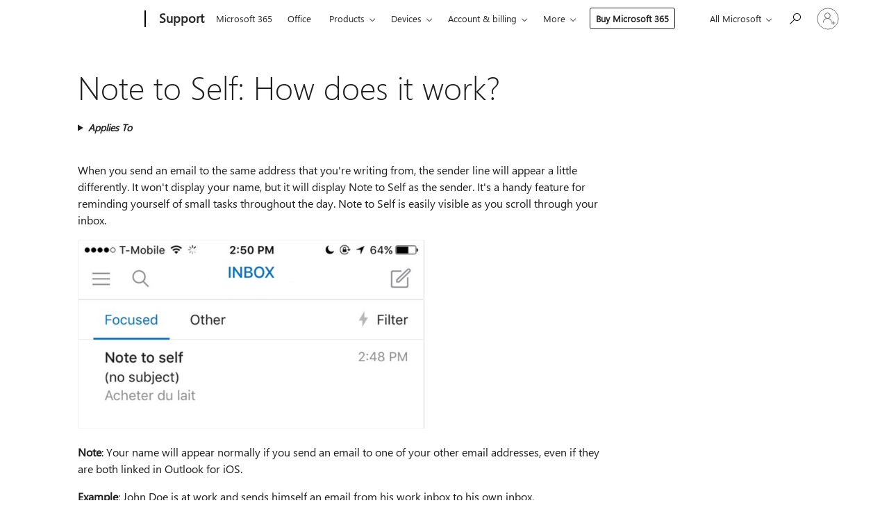

--- FILE ---
content_type: text/html; charset=utf-8
request_url: https://login.microsoftonline.com/common/oauth2/v2.0/authorize?client_id=ee272b19-4411-433f-8f28-5c13cb6fd407&redirect_uri=https%3A%2F%2Fsupport.microsoft.com%2Fsignin-oidc&response_type=code%20id_token&scope=openid%20profile%20offline_access&response_mode=form_post&nonce=639041148113233101.NzAxODU1ZDktZTFlNy00MWIxLTlkYTEtNTZmZDY1ZjMyZjY0NDRhNDQ5MjAtYzgxNS00NjA0LTg3ZWUtMzA0NTc2ZjY5N2Fk&prompt=none&nopa=2&state=CfDJ8MF9taR5d3RHoynoKQkxN0C3KJQgL1_Ue9zbwWr7fZkkDHMLvR4Mr1GhOkHEzd2lAtqu8EQgMkRkXxNBvDYufEFN0H81UhS9SSFll_88pdZVO-_G7UZsxlHhBEhhFD1cpODp_MUc2YFBsTVIKyXn030HTYCYljIA903U0gRA0jGR_qlCDZj0AEiiMzTvqiDAUs_gg1G6vfNbXOfJ2uiBjmMZZtp84QyhkyhgnmrVGdaASDq_slPVc7KPS4jCtPztRbGnmmOcFoIXafGlbE0F50BCxRKlCEfRqJirSC4kWLhrGYdgoYijrcp8Ktqw35MeU_Jp1OMTpyK3H1hnAoVTOPERELvQKzkMI8Y5FjMNWH9x&x-client-SKU=ID_NET6_0&x-client-ver=8.12.1.0&sso_reload=true
body_size: 10094
content:


<!-- Copyright (C) Microsoft Corporation. All rights reserved. -->
<!DOCTYPE html>
<html>
<head>
    <title>Redirecting</title>
    <meta http-equiv="Content-Type" content="text/html; charset=UTF-8">
    <meta http-equiv="X-UA-Compatible" content="IE=edge">
    <meta name="viewport" content="width=device-width, initial-scale=1.0, maximum-scale=2.0, user-scalable=yes">
    <meta http-equiv="Pragma" content="no-cache">
    <meta http-equiv="Expires" content="-1">
    <meta name="PageID" content="FetchSessions" />
    <meta name="SiteID" content="" />
    <meta name="ReqLC" content="1033" />
    <meta name="LocLC" content="en-US" />

    
<meta name="robots" content="none" />

<script type="text/javascript" nonce='vIUIATuGuAnLXAfvoMP9kw'>//<![CDATA[
$Config={"urlGetCredentialType":"https://login.microsoftonline.com/common/GetCredentialType?mkt=en-US","urlGoToAADError":"https://login.live.com/oauth20_authorize.srf?client_id=ee272b19-4411-433f-8f28-5c13cb6fd407\u0026scope=openid+profile+offline_access\u0026redirect_uri=https%3a%2f%2fsupport.microsoft.com%2fsignin-oidc\u0026response_type=code+id_token\u0026state=[base64]\u0026response_mode=form_post\u0026nonce=639041148113233101.NzAxODU1ZDktZTFlNy00MWIxLTlkYTEtNTZmZDY1ZjMyZjY0NDRhNDQ5MjAtYzgxNS00NjA0LTg3ZWUtMzA0NTc2ZjY5N2Fk\u0026prompt=none\u0026x-client-SKU=ID_NET6_0\u0026x-client-Ver=8.12.1.0\u0026uaid=dd68ab18bc404136852cd85c9cf91c3d\u0026msproxy=1\u0026issuer=mso\u0026tenant=common\u0026ui_locales=en-US\u0026epctrc=gZi4gD6VGtEEJK8XPMmUtFykU9wazCEuyoEDxew%2fHvc%3d6%3a1%3aCANARY%3aVHioZdwgQMMcqZbiyVZr34Svilpwk%2f%2fiYqBXQjdgoEI%3d\u0026epct=[base64]\u0026jshs=0\u0026nopa=2","urlAppError":"https://support.microsoft.com/signin-oidc","oAppRedirectErrorPostParams":{"error":"interaction_required","error_description":"Session information is not sufficient for single-sign-on.","state":"[base64]"},"iMaxStackForKnockoutAsyncComponents":10000,"fShowButtons":true,"urlCdn":"https://aadcdn.msftauth.net/shared/1.0/","urlDefaultFavicon":"https://aadcdn.msftauth.net/shared/1.0/content/images/favicon_a_eupayfgghqiai7k9sol6lg2.ico","urlPost":"/common/login","iPawnIcon":0,"sPOST_Username":"","fEnableNumberMatching":true,"sFT":"[base64]","sFTName":"flowToken","sCtx":"[base64]","fEnableOneDSClientTelemetry":true,"dynamicTenantBranding":null,"staticTenantBranding":null,"oAppCobranding":{},"iBackgroundImage":4,"arrSessions":[],"urlMsaStaticMeControl":"https://login.live.com/Me.htm?v=3","fApplicationInsightsEnabled":false,"iApplicationInsightsEnabledPercentage":0,"urlSetDebugMode":"https://login.microsoftonline.com/common/debugmode","fEnableCssAnimation":true,"fDisableAnimationIfAnimationEndUnsupported":true,"fSsoFeasible":true,"fAllowGrayOutLightBox":true,"fProvideV2SsoImprovements":true,"fUseMsaSessionState":true,"fIsRemoteNGCSupported":true,"urlLogin":"https://login.microsoftonline.com/common/reprocess?ctx=[base64]","urlDssoStatus":"https://login.microsoftonline.com/common/instrumentation/dssostatus","iSessionPullType":3,"fUseSameSite":true,"iAllowedIdentities":2,"isGlobalTenant":true,"uiflavor":1001,"fShouldPlatformKeyBeSuppressed":true,"fLoadStringCustomizationPromises":true,"fUseAlternateTextForSwitchToCredPickerLink":true,"fOfflineAccountVisible":false,"fEnableUserStateFix":true,"fShowAccessPassPeek":true,"fUpdateSessionPollingLogic":true,"fEnableShowPickerCredObservable":true,"fFetchSessionsSkipDsso":true,"fIsCiamUserFlowUxNewLogicEnabled":true,"fUseNonMicrosoftDefaultBrandingForCiam":true,"sCompanyDisplayName":"Microsoft Services","fRemoveCustomCss":true,"fFixUICrashForApiRequestHandler":true,"fShowUpdatedKoreanPrivacyFooter":true,"fUsePostCssHotfix":true,"fFixUserFlowBranding":true,"fEnablePasskeyNullFix":true,"fEnableRefreshCookiesFix":true,"fEnableWebNativeBridgeInterstitialUx":true,"fEnableWindowParentingFix":true,"fEnableNativeBridgeErrors":true,"urlAcmaServerPath":"https://login.microsoftonline.com","sTenantId":"common","sMkt":"en-US","fIsDesktop":true,"fUpdateConfigInit":true,"fLogDisallowedCssProperties":true,"fDisallowExternalFonts":true,"scid":1013,"hpgact":1800,"hpgid":7,"apiCanary":"[base64]","canary":"gZi4gD6VGtEEJK8XPMmUtFykU9wazCEuyoEDxew/Hvc=6:1:CANARY:VHioZdwgQMMcqZbiyVZr34Svilpwk//iYqBXQjdgoEI=","sCanaryTokenName":"canary","fSkipRenderingNewCanaryToken":false,"fEnableNewCsrfProtection":true,"correlationId":"dd68ab18-bc40-4136-852c-d85c9cf91c3d","sessionId":"10da0919-5ce8-49ce-9c69-9b7345c80c00","sRingId":"R4","locale":{"mkt":"en-US","lcid":1033},"slMaxRetry":2,"slReportFailure":true,"strings":{"desktopsso":{"authenticatingmessage":"Trying to sign you in"}},"enums":{"ClientMetricsModes":{"None":0,"SubmitOnPost":1,"SubmitOnRedirect":2,"InstrumentPlt":4}},"urls":{"instr":{"pageload":"https://login.microsoftonline.com/common/instrumentation/reportpageload","dssostatus":"https://login.microsoftonline.com/common/instrumentation/dssostatus"}},"browser":{"ltr":1,"Chrome":1,"_Mac":1,"_M131":1,"_D0":1,"Full":1,"RE_WebKit":1,"b":{"name":"Chrome","major":131,"minor":0},"os":{"name":"OSX","version":"10.15.7"},"V":"131.0"},"watson":{"url":"/common/handlers/watson","bundle":"https://aadcdn.msftauth.net/ests/2.1/content/cdnbundles/watson.min_q5ptmu8aniymd4ftuqdkda2.js","sbundle":"https://aadcdn.msftauth.net/ests/2.1/content/cdnbundles/watsonsupportwithjquery.3.5.min_dc940oomzau4rsu8qesnvg2.js","fbundle":"https://aadcdn.msftauth.net/ests/2.1/content/cdnbundles/frameworksupport.min_oadrnc13magb009k4d20lg2.js","resetErrorPeriod":5,"maxCorsErrors":-1,"maxInjectErrors":5,"maxErrors":10,"maxTotalErrors":3,"expSrcs":["https://login.microsoftonline.com","https://aadcdn.msauth.net/","https://aadcdn.msftauth.net/",".login.microsoftonline.com"],"envErrorRedirect":true,"envErrorUrl":"/common/handlers/enverror"},"loader":{"cdnRoots":["https://aadcdn.msauth.net/","https://aadcdn.msftauth.net/"],"logByThrowing":true},"serverDetails":{"slc":"ProdSlices","dc":"NCUS","ri":"CH3XXXX","ver":{"v":[2,1,23173,3]},"rt":"2026-01-15T23:00:12","et":67},"clientEvents":{"enabled":true,"telemetryEnabled":true,"useOneDSEventApi":true,"flush":60000,"autoPost":true,"autoPostDelay":1000,"minEvents":1,"maxEvents":1,"pltDelay":500,"appInsightsConfig":{"instrumentationKey":"69adc3c768bd4dc08c19416121249fcc-66f1668a-797b-4249-95e3-6c6651768c28-7293","webAnalyticsConfiguration":{"autoCapture":{"jsError":true}}},"defaultEventName":"IDUX_ESTSClientTelemetryEvent_WebWatson","serviceID":3,"endpointUrl":""},"fApplyAsciiRegexOnInput":true,"country":"US","fBreakBrandingSigninString":true,"bsso":{"states":{"START":"start","INPROGRESS":"in-progress","END":"end","END_SSO":"end-sso","END_USERS":"end-users"},"nonce":"AwABEgEAAAADAOz_BQD0_4laAnpuufTDogXjBsqxGrTQHjgdTvp40cOedqHw1IInmIkm8zbBmqVe8naNTBAilk0_IhiGGrQaOv-xW_LuCEggAA","overallTimeoutMs":4000,"telemetry":{"type":"ChromeSsoTelemetry","nonce":"AwABDwEAAAADAOz_BQD0_9VeAh0nNDV_2z7GM-4M6TeSZuL2PZRU3ferrrlineoRUKV-292Wf9m3S40wnwefP2JAJGqzpKYfjQ5FV2UbR0kHUSEacpyJilO5Xq91RdPAIAA","reportStates":[]},"redirectEndStates":["end"],"cookieNames":{"aadSso":"AADSSO","winSso":"ESTSSSO","ssoTiles":"ESTSSSOTILES","ssoPulled":"SSOCOOKIEPULLED","userList":"ESTSUSERLIST"},"type":"chrome","reason":"Pull suppressed because it was already attempted and the current URL was reloaded."},"urlNoCookies":"https://login.microsoftonline.com/cookiesdisabled","fTrimChromeBssoUrl":true,"inlineMode":5,"fShowCopyDebugDetailsLink":true,"fTenantBrandingCdnAddEventHandlers":true,"fAddTryCatchForIFrameRedirects":true};
//]]></script> 
<script type="text/javascript" nonce='vIUIATuGuAnLXAfvoMP9kw'>//<![CDATA[
!function(){var e=window,r=e.$Debug=e.$Debug||{},t=e.$Config||{};if(!r.appendLog){var n=[],o=0;r.appendLog=function(e){var r=t.maxDebugLog||25,i=(new Date).toUTCString()+":"+e;n.push(o+":"+i),n.length>r&&n.shift(),o++},r.getLogs=function(){return n}}}(),function(){function e(e,r){function t(i){var a=e[i];if(i<n-1){return void(o.r[a]?t(i+1):o.when(a,function(){t(i+1)}))}r(a)}var n=e.length;t(0)}function r(e,r,i){function a(){var e=!!s.method,o=e?s.method:i[0],a=s.extraArgs||[],u=n.$WebWatson;try{
var c=t(i,!e);if(a&&a.length>0){for(var d=a.length,l=0;l<d;l++){c.push(a[l])}}o.apply(r,c)}catch(e){return void(u&&u.submitFromException&&u.submitFromException(e))}}var s=o.r&&o.r[e];return r=r||this,s&&(s.skipTimeout?a():n.setTimeout(a,0)),s}function t(e,r){return Array.prototype.slice.call(e,r?1:0)}var n=window;n.$Do||(n.$Do={"q":[],"r":[],"removeItems":[],"lock":0,"o":[]});var o=n.$Do;o.when=function(t,n){function i(e){r(e,a,s)||o.q.push({"id":e,"c":a,"a":s})}var a=0,s=[],u=1;"function"==typeof n||(a=n,
u=2);for(var c=u;c<arguments.length;c++){s.push(arguments[c])}t instanceof Array?e(t,i):i(t)},o.register=function(e,t,n){if(!o.r[e]){o.o.push(e);var i={};if(t&&(i.method=t),n&&(i.skipTimeout=n),arguments&&arguments.length>3){i.extraArgs=[];for(var a=3;a<arguments.length;a++){i.extraArgs.push(arguments[a])}}o.r[e]=i,o.lock++;try{for(var s=0;s<o.q.length;s++){var u=o.q[s];u.id==e&&r(e,u.c,u.a)&&o.removeItems.push(u)}}catch(e){throw e}finally{if(0===--o.lock){for(var c=0;c<o.removeItems.length;c++){
for(var d=o.removeItems[c],l=0;l<o.q.length;l++){if(o.q[l]===d){o.q.splice(l,1);break}}}o.removeItems=[]}}}},o.unregister=function(e){o.r[e]&&delete o.r[e]}}(),function(e,r){function t(){if(!a){if(!r.body){return void setTimeout(t)}a=!0,e.$Do.register("doc.ready",0,!0)}}function n(){if(!s){if(!r.body){return void setTimeout(n)}t(),s=!0,e.$Do.register("doc.load",0,!0),i()}}function o(e){(r.addEventListener||"load"===e.type||"complete"===r.readyState)&&t()}function i(){
r.addEventListener?(r.removeEventListener("DOMContentLoaded",o,!1),e.removeEventListener("load",n,!1)):r.attachEvent&&(r.detachEvent("onreadystatechange",o),e.detachEvent("onload",n))}var a=!1,s=!1;if("complete"===r.readyState){return void setTimeout(n)}!function(){r.addEventListener?(r.addEventListener("DOMContentLoaded",o,!1),e.addEventListener("load",n,!1)):r.attachEvent&&(r.attachEvent("onreadystatechange",o),e.attachEvent("onload",n))}()}(window,document),function(){function e(){
return f.$Config||f.ServerData||{}}function r(e,r){var t=f.$Debug;t&&t.appendLog&&(r&&(e+=" '"+(r.src||r.href||"")+"'",e+=", id:"+(r.id||""),e+=", async:"+(r.async||""),e+=", defer:"+(r.defer||"")),t.appendLog(e))}function t(){var e=f.$B;if(void 0===d){if(e){d=e.IE}else{var r=f.navigator.userAgent;d=-1!==r.indexOf("MSIE ")||-1!==r.indexOf("Trident/")}}return d}function n(){var e=f.$B;if(void 0===l){if(e){l=e.RE_Edge}else{var r=f.navigator.userAgent;l=-1!==r.indexOf("Edge")}}return l}function o(e){
var r=e.indexOf("?"),t=r>-1?r:e.length,n=e.lastIndexOf(".",t);return e.substring(n,n+v.length).toLowerCase()===v}function i(){var r=e();return(r.loader||{}).slReportFailure||r.slReportFailure||!1}function a(){return(e().loader||{}).redirectToErrorPageOnLoadFailure||!1}function s(){return(e().loader||{}).logByThrowing||!1}function u(e){if(!t()&&!n()){return!1}var r=e.src||e.href||"";if(!r){return!0}if(o(r)){var i,a,s;try{i=e.sheet,a=i&&i.cssRules,s=!1}catch(e){s=!0}if(i&&!a&&s){return!0}
if(i&&a&&0===a.length){return!0}}return!1}function c(){function t(e){g.getElementsByTagName("head")[0].appendChild(e)}function n(e,r,t,n){var u=null;return u=o(e)?i(e):"script"===n.toLowerCase()?a(e):s(e,n),r&&(u.id=r),"function"==typeof u.setAttribute&&(u.setAttribute("crossorigin","anonymous"),t&&"string"==typeof t&&u.setAttribute("integrity",t)),u}function i(e){var r=g.createElement("link");return r.rel="stylesheet",r.type="text/css",r.href=e,r}function a(e){
var r=g.createElement("script"),t=g.querySelector("script[nonce]");if(r.type="text/javascript",r.src=e,r.defer=!1,r.async=!1,t){var n=t.nonce||t.getAttribute("nonce");r.setAttribute("nonce",n)}return r}function s(e,r){var t=g.createElement(r);return t.src=e,t}function d(e,r){if(e&&e.length>0&&r){for(var t=0;t<e.length;t++){if(-1!==r.indexOf(e[t])){return!0}}}return!1}function l(r){if(e().fTenantBrandingCdnAddEventHandlers){var t=d(E,r)?E:b;if(!(t&&t.length>1)){return r}for(var n=0;n<t.length;n++){
if(-1!==r.indexOf(t[n])){var o=t[n+1<t.length?n+1:0],i=r.substring(t[n].length);return"https://"!==t[n].substring(0,"https://".length)&&(o="https://"+o,i=i.substring("https://".length)),o+i}}return r}if(!(b&&b.length>1)){return r}for(var a=0;a<b.length;a++){if(0===r.indexOf(b[a])){return b[a+1<b.length?a+1:0]+r.substring(b[a].length)}}return r}function f(e,t,n,o){if(r("[$Loader]: "+(L.failMessage||"Failed"),o),w[e].retry<y){return w[e].retry++,h(e,t,n),void c._ReportFailure(w[e].retry,w[e].srcPath)}n&&n()}
function v(e,t,n,o){if(u(o)){return f(e,t,n,o)}r("[$Loader]: "+(L.successMessage||"Loaded"),o),h(e+1,t,n);var i=w[e].onSuccess;"function"==typeof i&&i(w[e].srcPath)}function h(e,o,i){if(e<w.length){var a=w[e];if(!a||!a.srcPath){return void h(e+1,o,i)}a.retry>0&&(a.srcPath=l(a.srcPath),a.origId||(a.origId=a.id),a.id=a.origId+"_Retry_"+a.retry);var s=n(a.srcPath,a.id,a.integrity,a.tagName);s.onload=function(){v(e,o,i,s)},s.onerror=function(){f(e,o,i,s)},s.onreadystatechange=function(){
"loaded"===s.readyState?setTimeout(function(){v(e,o,i,s)},500):"complete"===s.readyState&&v(e,o,i,s)},t(s),r("[$Loader]: Loading '"+(a.srcPath||"")+"', id:"+(a.id||""))}else{o&&o()}}var p=e(),y=p.slMaxRetry||2,m=p.loader||{},b=m.cdnRoots||[],E=m.tenantBrandingCdnRoots||[],L=this,w=[];L.retryOnError=!0,L.successMessage="Loaded",L.failMessage="Error",L.Add=function(e,r,t,n,o,i){e&&w.push({"srcPath":e,"id":r,"retry":n||0,"integrity":t,"tagName":o||"script","onSuccess":i})},L.AddForReload=function(e,r){
var t=e.src||e.href||"";L.Add(t,"AddForReload",e.integrity,1,e.tagName,r)},L.AddIf=function(e,r,t){e&&L.Add(r,t)},L.Load=function(e,r){h(0,e,r)}}var d,l,f=window,g=f.document,v=".css";c.On=function(e,r,t){if(!e){throw"The target element must be provided and cannot be null."}r?c.OnError(e,t):c.OnSuccess(e,t)},c.OnSuccess=function(e,t){if(!e){throw"The target element must be provided and cannot be null."}if(u(e)){return c.OnError(e,t)}var n=e.src||e.href||"",o=i(),s=a();r("[$Loader]: Loaded",e);var d=new c
;d.failMessage="Reload Failed",d.successMessage="Reload Success",d.Load(null,function(){if(o){throw"Unexpected state. ResourceLoader.Load() failed despite initial load success. ['"+n+"']"}s&&(document.location.href="/error.aspx?err=504")})},c.OnError=function(e,t){var n=e.src||e.href||"",o=i(),s=a();if(!e){throw"The target element must be provided and cannot be null."}r("[$Loader]: Failed",e);var u=new c;u.failMessage="Reload Failed",u.successMessage="Reload Success",u.AddForReload(e,t),
u.Load(null,function(){if(o){throw"Failed to load external resource ['"+n+"']"}s&&(document.location.href="/error.aspx?err=504")}),c._ReportFailure(0,n)},c._ReportFailure=function(e,r){if(s()&&!t()){throw"[Retry "+e+"] Failed to load external resource ['"+r+"'], reloading from fallback CDN endpoint"}},f.$Loader=c}(),function(){function e(){if(!E){var e=new h.$Loader;e.AddIf(!h.jQuery,y.sbundle,"WebWatson_DemandSupport"),y.sbundle=null,delete y.sbundle,e.AddIf(!h.$Api,y.fbundle,"WebWatson_DemandFramework"),
y.fbundle=null,delete y.fbundle,e.Add(y.bundle,"WebWatson_DemandLoaded"),e.Load(r,t),E=!0}}function r(){if(h.$WebWatson){if(h.$WebWatson.isProxy){return void t()}m.when("$WebWatson.full",function(){for(;b.length>0;){var e=b.shift();e&&h.$WebWatson[e.cmdName].apply(h.$WebWatson,e.args)}})}}function t(){if(!h.$WebWatson||h.$WebWatson.isProxy){if(!L&&JSON){try{var e=new XMLHttpRequest;e.open("POST",y.url),e.setRequestHeader("Accept","application/json"),
e.setRequestHeader("Content-Type","application/json; charset=UTF-8"),e.setRequestHeader("canary",p.apiCanary),e.setRequestHeader("client-request-id",p.correlationId),e.setRequestHeader("hpgid",p.hpgid||0),e.setRequestHeader("hpgact",p.hpgact||0);for(var r=-1,t=0;t<b.length;t++){if("submit"===b[t].cmdName){r=t;break}}var o=b[r]?b[r].args||[]:[],i={"sr":y.sr,"ec":"Failed to load external resource [Core Watson files]","wec":55,"idx":1,"pn":p.pgid||"","sc":p.scid||0,"hpg":p.hpgid||0,
"msg":"Failed to load external resource [Core Watson files]","url":o[1]||"","ln":0,"ad":0,"an":!1,"cs":"","sd":p.serverDetails,"ls":null,"diag":v(y)};e.send(JSON.stringify(i))}catch(e){}L=!0}y.loadErrorUrl&&window.location.assign(y.loadErrorUrl)}n()}function n(){b=[],h.$WebWatson=null}function o(r){return function(){var t=arguments;b.push({"cmdName":r,"args":t}),e()}}function i(){var e=["foundException","resetException","submit"],r=this;r.isProxy=!0;for(var t=e.length,n=0;n<t;n++){var i=e[n];i&&(r[i]=o(i))}
}function a(e,r,t,n,o,i,a){var s=h.event;return i||(i=l(o||s,a?a+2:2)),h.$Debug&&h.$Debug.appendLog&&h.$Debug.appendLog("[WebWatson]:"+(e||"")+" in "+(r||"")+" @ "+(t||"??")),$.submit(e,r,t,n,o||s,i,a)}function s(e,r){return{"signature":e,"args":r,"toString":function(){return this.signature}}}function u(e){for(var r=[],t=e.split("\n"),n=0;n<t.length;n++){r.push(s(t[n],[]))}return r}function c(e){for(var r=[],t=e.split("\n"),n=0;n<t.length;n++){var o=s(t[n],[]);t[n+1]&&(o.signature+="@"+t[n+1],n++),r.push(o)
}return r}function d(e){if(!e){return null}try{if(e.stack){return u(e.stack)}if(e.error){if(e.error.stack){return u(e.error.stack)}}else if(window.opera&&e.message){return c(e.message)}}catch(e){}return null}function l(e,r){var t=[];try{for(var n=arguments.callee;r>0;){n=n?n.caller:n,r--}for(var o=0;n&&o<w;){var i="InvalidMethod()";try{i=n.toString()}catch(e){}var a=[],u=n.args||n.arguments;if(u){for(var c=0;c<u.length;c++){a[c]=u[c]}}t.push(s(i,a)),n=n.caller,o++}}catch(e){t.push(s(e.toString(),[]))}
var l=d(e);return l&&(t.push(s("--- Error Event Stack -----------------",[])),t=t.concat(l)),t}function f(e){if(e){try{var r=/function (.{1,})\(/,t=r.exec(e.constructor.toString());return t&&t.length>1?t[1]:""}catch(e){}}return""}function g(e){if(e){try{if("string"!=typeof e&&JSON&&JSON.stringify){var r=f(e),t=JSON.stringify(e);return t&&"{}"!==t||(e.error&&(e=e.error,r=f(e)),(t=JSON.stringify(e))&&"{}"!==t||(t=e.toString())),r+":"+t}}catch(e){}}return""+(e||"")}function v(e){var r=[];try{
if(jQuery?(r.push("jQuery v:"+jQuery().jquery),jQuery.easing?r.push("jQuery.easing:"+JSON.stringify(jQuery.easing)):r.push("jQuery.easing is not defined")):r.push("jQuery is not defined"),e&&e.expectedVersion&&r.push("Expected jQuery v:"+e.expectedVersion),m){var t,n="";for(t=0;t<m.o.length;t++){n+=m.o[t]+";"}for(r.push("$Do.o["+n+"]"),n="",t=0;t<m.q.length;t++){n+=m.q[t].id+";"}r.push("$Do.q["+n+"]")}if(h.$Debug&&h.$Debug.getLogs){var o=h.$Debug.getLogs();o&&o.length>0&&(r=r.concat(o))}if(b){
for(var i=0;i<b.length;i++){var a=b[i];if(a&&"submit"===a.cmdName){try{if(JSON&&JSON.stringify){var s=JSON.stringify(a);s&&r.push(s)}}catch(e){r.push(g(e))}}}}}catch(e){r.push(g(e))}return r}var h=window,p=h.$Config||{},y=p.watson,m=h.$Do;if(!h.$WebWatson&&y){var b=[],E=!1,L=!1,w=10,$=h.$WebWatson=new i;$.CB={},$._orgErrorHandler=h.onerror,h.onerror=a,$.errorHooked=!0,m.when("jQuery.version",function(e){y.expectedVersion=e}),m.register("$WebWatson")}}(),function(){function e(e,r){
for(var t=r.split("."),n=t.length,o=0;o<n&&null!==e&&void 0!==e;){e=e[t[o++]]}return e}function r(r){var t=null;return null===u&&(u=e(i,"Constants")),null!==u&&r&&(t=e(u,r)),null===t||void 0===t?"":t.toString()}function t(t){var n=null;return null===a&&(a=e(i,"$Config.strings")),null!==a&&t&&(n=e(a,t.toLowerCase())),null!==n&&void 0!==n||(n=r(t)),null===n||void 0===n?"":n.toString()}function n(e,r){var n=null;return e&&r&&r[e]&&(n=t("errors."+r[e])),n||(n=t("errors."+e)),n||(n=t("errors."+c)),n||(n=t(c)),n}
function o(t){var n=null;return null===s&&(s=e(i,"$Config.urls")),null!==s&&t&&(n=e(s,t.toLowerCase())),null!==n&&void 0!==n||(n=r(t)),null===n||void 0===n?"":n.toString()}var i=window,a=null,s=null,u=null,c="GENERIC_ERROR";i.GetString=t,i.GetErrorString=n,i.GetUrl=o}(),function(){var e=window,r=e.$Config||{};e.$B=r.browser||{}}(),function(){function e(e,r,t){e&&e.addEventListener?e.addEventListener(r,t):e&&e.attachEvent&&e.attachEvent("on"+r,t)}function r(r,t){e(document.getElementById(r),"click",t)}
function t(r,t){var n=document.getElementsByName(r);n&&n.length>0&&e(n[0],"click",t)}var n=window;n.AddListener=e,n.ClickEventListenerById=r,n.ClickEventListenerByName=t}();
//]]></script> 
<script type="text/javascript" nonce='vIUIATuGuAnLXAfvoMP9kw'>//<![CDATA[
!function(t,e){!function(){var n=e.getElementsByTagName("head")[0];n&&n.addEventListener&&(n.addEventListener("error",function(e){null!==e.target&&"cdn"===e.target.getAttribute("data-loader")&&t.$Loader.OnError(e.target)},!0),n.addEventListener("load",function(e){null!==e.target&&"cdn"===e.target.getAttribute("data-loader")&&t.$Loader.OnSuccess(e.target)},!0))}()}(window,document);
//]]></script>
    <script type="text/javascript" nonce='vIUIATuGuAnLXAfvoMP9kw'>
        ServerData = $Config;
    </script>

    <script data-loader="cdn" crossorigin="anonymous" src="https://aadcdn.msftauth.net/shared/1.0/content/js/FetchSessions_Core_Zrgqf3NDZY6QoRSGjvZAAQ2.js" integrity='sha384-ZiCm7FNkvHCzGABuQsNqI+NbQpuukT8O8DH+5NRo+GBSrdhUPzoMJLcFvVj8ky+R' nonce='vIUIATuGuAnLXAfvoMP9kw'></script>

</head>
<body data-bind="defineGlobals: ServerData" style="display: none">
</body>
</html>